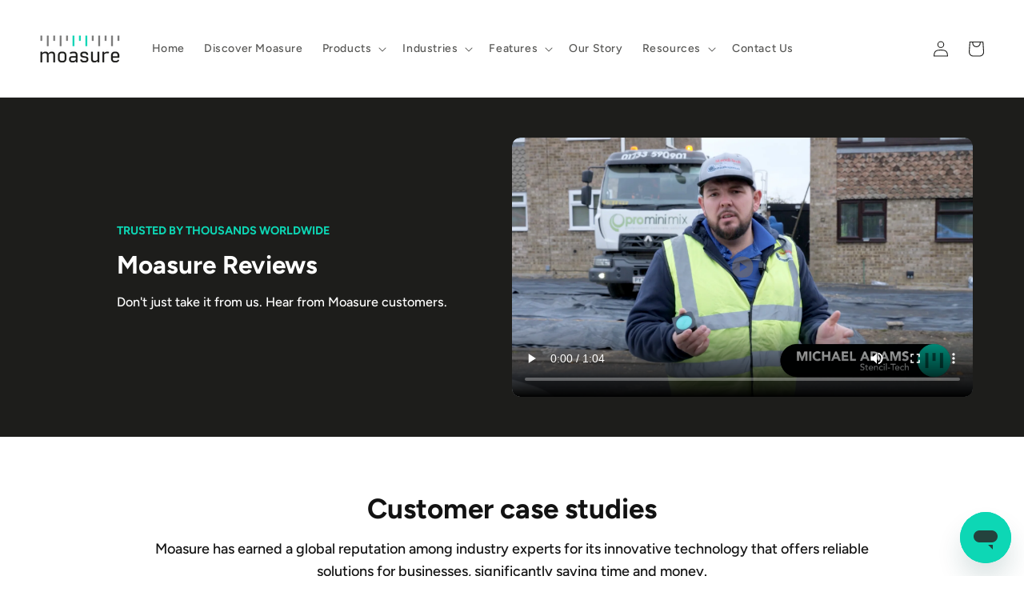

--- FILE ---
content_type: text/plain; charset=utf-8
request_url: https://events.getsitectrl.com/api/v1/events
body_size: 556
content:
{"id":"66f39884fc74c2d2","user_id":"66f39884fc7d02e2","time":1768694092785,"token":"1768694092.27253174372cd65dbe59b669733526b7.ee3a7b9db9c1aec557a678ef59c1dbd0","geo":{"ip":"3.142.70.27","geopath":"147015:147763:220321:","geoname_id":4509177,"longitude":-83.0061,"latitude":39.9625,"postal_code":"43215","city":"Columbus","region":"Ohio","state_code":"OH","country":"United States","country_code":"US","timezone":"America/New_York"},"ua":{"platform":"Desktop","os":"Mac OS","os_family":"Mac OS X","os_version":"10.15.7","browser":"Other","browser_family":"ClaudeBot","browser_version":"1.0","device":"Spider","device_brand":"Spider","device_model":"Desktop"},"utm":{}}